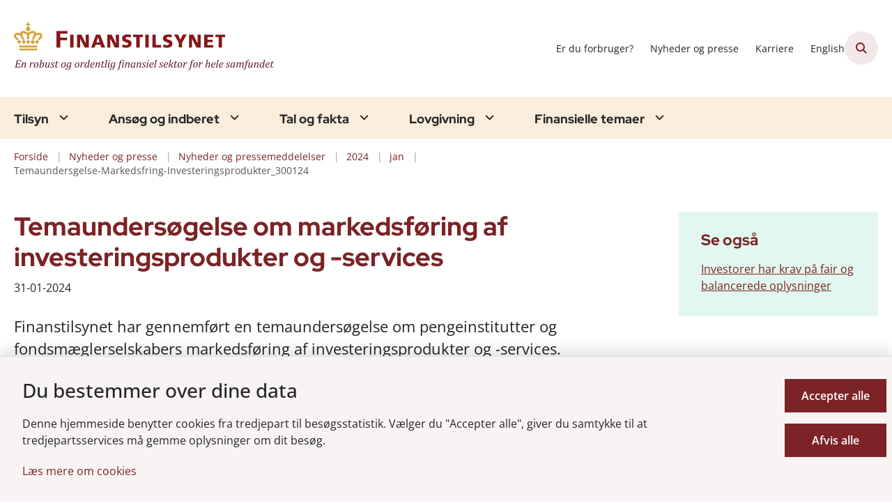

--- FILE ---
content_type: text/html; charset=utf-8
request_url: https://www.finanstilsynet.dk/nyheder-og-presse/nyheder-og-pressemeddelelser/2024/jan/temaundersgelse-markedsfring-investeringsprodukter_300124
body_size: 17502
content:
<!DOCTYPE html>
<html lang="da"><head>
    <meta charset="utf-8">
    <meta name="viewport" content="width=device-width, initial-scale=1.0">
    <script src="https://cdn.finanstilsynet.dk/Assets/GoBasic/Plugins/fslightbox/fslightbox.js"></script><script src="https://cdn.finanstilsynet.dk/Assets/GoBasic/Plugins/dateFns/cdn.min.js"></script><script src="https://cdn.finanstilsynet.dk/Assets/GoBasic/Plugins/dateFns/locale/da/cdn.min.js"></script><script src="https://cdn.finanstilsynet.dk/Assets/GoBasic/Plugins/dateFns/locale/en-US/cdn.min.js"></script><link rel="stylesheet" href="https://cdn.finanstilsynet.dk/Assets/Clients/finanstilsynet/Themes/FT/Release/theme.min.css" />
    
    <meta name="documentReference" content="185ee341-77e7-4bc1-b8fd-41777358e650">
<meta name="description" content="Finanstilsynet har undersøgt markedsføringen af investeringsprodukter og -services hos pengeinstitutter og fondsmæglerselskaber.">
<meta name="keywords" content="Norm Invest Fondsmæglerselskab A/S, Nordnet Bank, filial af Nordnet Bank AB, Sverige, Ringkjøbing Landbobank. Aktieselskab, Saxo Bank A/S, Sydbank A/S, Fondsmæglerselskaber, Investeringsprodukter, Pengeinstitutter, Fondsmæglerselskaber, Markedsføring">
<meta property="og:title" content="Temaundersøgelse om markedsføring af investeringsprodukter og -services">
<meta property="twitter:title" content="Temaundersøgelse om markedsføring af investeringsprodukter og -services">
<meta property="og:description" content="Finanstilsynet har undersøgt markedsføringen af investeringsprodukter og -services hos pengeinstitutter og fondsmæglerselskaber.">
<meta property="twitter:description" content="Finanstilsynet har undersøgt markedsføringen af investeringsprodukter og -services hos pengeinstitutter og fondsmæglerselskaber.">
<meta property="og:url" content="https://www.finanstilsynet.dk/nyheder-og-presse/nyheder-og-pressemeddelelser/2024/jan/temaundersgelse-markedsfring-investeringsprodukter_300124">
<meta property="twitter:card" content="summary">

    <style type="text/css">.logo img{ max-width: 380px;}@media (max-width: 1023px){.logo img{ max-width: 180px;}}</style>
    <link rel="shortcut icon" href="https://cdn.finanstilsynet.dk/finanstilsynet/Media/638191441886771052/fav.png" />
    <link rel="icon" sizes="32x32" type="image/png" href="https://cdn.finanstilsynet.dk/finanstilsynet/Media/638191441886771052/fav.png?width=32&amp;height=32" />
    <link rel="icon" sizes="16x16" type="image/png" href="https://cdn.finanstilsynet.dk/finanstilsynet/Media/638191441886771052/fav.png?width=16&amp;height=16" />
    <link rel="icon" sizes="128x128" type="image/png" href="https://cdn.finanstilsynet.dk/finanstilsynet/Media/638191441886771052/fav.png?width=128&amp;height=128" />
    <link rel="icon" sizes="196x196" type="image/png" href="https://cdn.finanstilsynet.dk/finanstilsynet/Media/638191441886771052/fav.png?width=196&amp;height=196" /><link rel="apple-touch-icon" sizes="180x180" href="https://cdn.finanstilsynet.dk/finanstilsynet/Media/638191441886771052/fav.png?width=180&amp;height=180" />
    <link rel="apple-touch-icon" sizes="152x152" href="https://cdn.finanstilsynet.dk/finanstilsynet/Media/638191441886771052/fav.png?width=152&amp;height=152" />
    <link rel="apple-touch-icon" sizes="167x167" href="https://cdn.finanstilsynet.dk/finanstilsynet/Media/638191441886771052/fav.png?width=167&amp;height=167" />
    <link rel="canonical" href="https://www.finanstilsynet.dk/nyheder-og-presse/nyheder-og-pressemeddelelser/2024/jan/temaundersgelse-markedsfring-investeringsprodukter_300124" />
    
    <title>Temaunders&#xF8;gelse om markedsf&#xF8;ring af investeringsprodukter og -services | Finanstilsynet</title></head>

<body id="body" class="wide-page-with-right-column"><div class="overflow"><header class="header"><a id="skip" href="#content-main">Spring hovednavigationen over</a>
    
    <div class="header-container"><div class="logo"><div><a aria-label="G&#xE5; til forsiden af Finanstilsynet" href="/"><img loading="lazy" src="https://cdn.finanstilsynet.dk/finanstilsynet/Media/638441087719159911/EVM DK 2019 Finanstilsynet_tagline5.svg" alt="Finanstilsynet, en robust og ordentlig finansiel sektor for hele samfundet" class="svg" /></a></div></div>
        <div class="services"><div class="service-menu"> <nav id="6128d79a-12d5-45bf-8fb7-f3b53d97f304" aria-label="Service Menu" class="service"><div><ul><li class="service-link collapsed"><a href="/finansielle-temaer/forbruger-og-investorinformation" data-id="5e0d2966-796e-41d0-8435-edf9887c96a9"><span>Er du forbruger?</span></a><a data-aria-label-unfold="Fold underpunkter ud" data-aria-label-fold="Luk undermenupunkter" class="toggler" tabindex="0" role="button" aria-label="Fold underpunkter ud"></a></li><li class="service-link expanded"><a href="/nyheder-og-presse/nyheder-og-pressemeddelelser" data-id="99b7af75-5dd2-4fa7-8d97-ed418799f5a2"><span>Nyheder og presse</span></a><a data-aria-label-unfold="Fold underpunkter ud" data-aria-label-fold="Luk undermenupunkter" class="toggler" tabindex="0" role="button" aria-expanded aria-label="Luk undermenupunkter"></a></li><li class="service-link collapsed"><a href="/karriere" data-id="4dd00294-41d7-41b0-b58b-62cffcff8696"><span>Karriere</span></a><a data-aria-label-unfold="Fold underpunkter ud" data-aria-label-fold="Luk undermenupunkter" class="toggler" tabindex="0" role="button" aria-label="Fold underpunkter ud"></a></li><li class="service-link collapsed"><a href="https://www.dfsa.dk/" data-id="9c769e7d-3d31-4a3a-b320-3ea62d4e5a78"><span>English</span></a><a data-aria-label-unfold="Fold underpunkter ud" data-aria-label-fold="Luk undermenupunkter" class="toggler" tabindex="0" role="button" aria-label="Fold underpunkter ud"></a></li></ul></div></nav>
                
                <button class="site-search-toggler"><span></span></button>
                <nav aria-label="Mobil Menu" class="mobile tree-nav"><div class="nav-toggle"><span id="mobile-menu-burger" data-dropdown="mobile-menu" aria-expanded="false" aria-label="&#xC5;ben hovednavigationen" class="dropdown-toggle no-smoothscroll" role="button" tabindex="0"><span aria-hidden class="title">menu</span>
            <span class="button"></span></span></div></nav></div></div>
        </div>
    <nav aria-label="Hovedmenu" class="main"><div class="bg"><div class="cnt"><ul id="main-menu" class="drop-down"><li class="dropdown mega-dropdown"><a>Tilsyn</a><a class="dropdown-toggle no-smoothscroll" href="#714e6eb1-9361-40e7-803f-ba0ca42d65db_menuItem01" aria-expanded="false" aria-label="Tilsyn - flere links"></a>
    <div id="714e6eb1-9361-40e7-803f-ba0ca42d65db_menuItem01"><div class="row"><div class="span-12"><div id="gb_56f942ca-4610-4823-9b06-c7b5640e0744" class="module inner-grid margin-zero-top" style=""><div class="container"><div class="row"><div class="span-12"><div id="gb_df01df0c-d16d-4664-a2ba-5f06d4af9d45" class="module multi-box margin-zero card"><div class="text"><h2 class="heading"><a target="_self" href="https://www.finanstilsynet.dk/tilsyn/inspektion-og-afgoerelser">Inspektioner og afg&#xF8;relser (se alle)</a></h2></div></div></div></div></div><div class="container"><div class="row"><div class="span-3"><div id="gb_0b6bee84-9cd4-4832-af53-20e7604c9506" class="module link-list margin-zero-top card"><div class="text"><ul class="items"><li class="item"><a target="_self" href="https://finanstilsynet.dk/tilsyn/inspektion-og-afgoerelser?categorizations=11472">Inspektionsredegørelser</a></li><li class="item"><a target="_self" href="https://www.finanstilsynet.dk/tilsyn/inspektion-og-afgoerelser?categorizations=8152">Politianmeldelser</a></li><li class="item"><a target="_self" href="https://www.finanstilsynet.dk/tilsyn/inspektion-og-afgoerelser?categorizations=8156">Domme og bøder</a></li><li class="item"><a target="_self" href="https://www.finanstilsynet.dk/tilsyn/regnskabskontrol">Regnskabskontrol</a></li></ul></div></div></div><div class="span-3"><div id="gb_59e92bde-c8c5-438f-95c7-d5415dd5c0c7" class="module link-list margin-zero-top card"><div class="text"><ul class="items"><li class="item"><a target="_self" href="https://finanstilsynet.dk/tilsyn/inspektion-og-afgoerelser?categorizations=7856">Betalingstjenester og e-penge</a></li><li class="item"><a target="_self" href="https://finanstilsynet.dk/tilsyn/inspektion-og-afgoerelser?categorizations=8040">Investering- og kapitalmarked</a></li><li class="item"><a target="_self" href="https://finanstilsynet.dk/tilsyn/inspektion-og-afgoerelser?categorizations=8036">Forsikring og pension</a></li><li class="item"><a target="_self" href="https://finanstilsynet.dk/tilsyn/inspektion-og-afgoerelser?categorizations=7427">Pengeinstitutter</a></li></ul></div></div></div><div class="span-3"><div id="gb_872d222e-44ed-47e7-9a7e-15a79c0a465f" class="module link-list margin-zero-top card"><div class="text"><ul class="items"><li class="item"><a target="_self" href="https://www.finanstilsynet.dk/tilsyn/alternative-investeringer">Alternative investeringer</a></li><li class="item"><a target="_self" href="https://finanstilsynet.dk/tilsyn/inspektion-og-afgoerelser?categorizations=49762">Hvidvaskinspektion</a></li><li class="item"><a target="_self" href="https://www.finanstilsynet.dk/tilsyn/inspektion-og-afgoerelser?data=[base64]%3D">IT-inspektion</a></li><li class="item"><a target="_self" href="https://www.finanstilsynet.dk/tilsyn/rapporter-1">Rapporter</a></li></ul></div></div></div></div></div></div></div></div><div class="row"><div class="span-9"><div id="gb_c66a7868-286e-4ab9-a186-6b5963f76a08" class="module inner-grid margin-zero-top" style=""><div class="container"><div class="row"><div class="span-9"><div id="gb_9fdfb12a-ba1d-4ab9-a9c4-de1cd024bdd1" class="module multi-box margin-zero card"><div class="text"><h2 class="heading"><a target="_self" href="https://www.finanstilsynet.dk/organisationen/finanstilsynets-opgaver">Tilsynsopgaven</a></h2></div></div></div></div></div><div class="container"><div class="row"><div class="span-4"><div id="gb_e9b0ebb2-53f1-4562-837f-5aee20bef4b4" class="module link-list margin-zero-top card"><div class="text"><ul class="items"><li class="item"><a target="_self" href="https://www.finanstilsynet.dk/tilsyn/fakta-om-inspektionsredegoerelser">Fakta om inspektionsredegørelser</a></li><li class="item"><a target="_self" href="https://www.finanstilsynet.dk/organisationen/formater-for-udmelding-af-regulering-og-tilsynspraksis">Finanstilsynets udmelding af regulering og tilsynspraksis</a></li><li class="item"><a target="_self" href="https://www.finanstilsynet.dk/tilsyn/tilsynsdiamanten-for-pengeinstitutter">Tilsynsdiamanten for pengeinstitutter</a></li><li class="item"><a target="_self" href="https://www.finanstilsynet.dk/organisationen/tilsynsaktiviteter">Tilsynsaktiviteter</a></li></ul></div></div></div><div class="span-4"><div id="gb_34dc2d0b-1790-4085-b3d0-5271ae2af75e" class="module link-list margin-zero-top card"><div class="text"><ul class="items"><li class="item"><a target="_self" href="https://www.finanstilsynet.dk/tilsyn/tilsynsdiamanten-for-realkreditinstitutter">Tilsynsdiamanten for realkreditinstitutter</a></li><li class="item"><a target="_self" href="https://www.finanstilsynet.dk/tilsyn/stresstest">Stresstest</a></li><li class="item"><a target="_self" href="https://www.finanstilsynet.dk/organisationen/dcis">Decentral enhed for cyber- og informationssikkerhed for finanssektoren (DCIS)</a></li></ul></div></div></div></div></div></div></div><div class="span-3"><div id="gb_766522d5-bda3-465a-b233-e7843a9c8c0f" class="module link-list card"><div class="text"><h2 class="heading">Nyttige links</h2><ul class="items"><li class="item"><a target="_blank" class="btn-outline" href="https://virksomhedsregister.finanstilsynet.dk/">Gå til virksomhedsregistret</a></li><li class="item"><a target="_self" class="btn-outline" href="https://oam.finanstilsynet.dk/">Selskabsmeddelelser</a></li></ul></div></div></div></div><div class="row"><div id="gb_2a930fef-951f-4d32-a445-00ef9dc95952" class="module spacer hide-in-mobile" style="height: 4px"></div></div><div class="row"><div id="gb_756f1bde-2881-47be-8069-b2ecd5374058" class="module inner-grid bg-color-a padding-zero" style=""><div id="gb_0809f015-5438-44f1-b423-1bdbe28f5cd5" class="module spacer hide-in-mobile" style="height: 16px"></div></div></div></div></li><li class="dropdown mega-dropdown"><a>Ans&#xF8;g og indberet</a><a class="dropdown-toggle no-smoothscroll" href="#714e6eb1-9361-40e7-803f-ba0ca42d65db_menuItem02" aria-expanded="false" aria-label="Ans&#xF8;g og indberet - flere links"></a>
    <div id="714e6eb1-9361-40e7-803f-ba0ca42d65db_menuItem02"><div class="row"><div class="span-9"><div id="gb_045be84c-592e-4773-890c-1c4313d1d1d5" class="module inner-grid" style=""><div class="container"><div class="row"><div class="span-3"><div id="gb_73d144de-e470-4937-bb9c-deeeca7c64fe" class="module link-list card"><div class="text"><h2 class="heading"><a target="_self" href="https://www.finanstilsynet.dk/ansoeg-og-indberet/ansoegningsskemaer">Ansøgningsskemaer</a></h2><ul class="items"><li class="item"><a target="_self" href="https://www.finanstilsynet.dk/ansoeg-og-indberet/ansoegningsskemaer/fit-and-proper-oplysningsskema">Fit & proper</a></li><li class="item"><a target="_self" href="https://www.finanstilsynet.dk/ansoeg-og-indberet/ansoegningsskemaer/forsikringsformidling">Forsikringsformidling</a></li><li class="item"><a target="_self" href="https://www.finanstilsynet.dk/ansoeg-og-indberet/ansoegningsskemaer">Se alle</a></li></ul></div></div></div><div class="span-3"><div id="gb_52e67268-7970-4196-b31c-fe15fdd664a0" class="module link-list card"><div class="text"><h2 class="heading"><a target="_self" href="https://www.finanstilsynet.dk/ansoeg-og-indberet/indberetninger-efter-virksomhedsomraade">Indberetninger efter virksomhedsområde</a></h2><ul class="items"><li class="item"><a target="_self" href="https://www.finanstilsynet.dk/ansoeg-og-indberet/indberetninger-efter-virksomhedsomraade/registrering-efter-&#xA7;-48-stk-1-og-2-i-hvidvaskloven">Anmeldelsesskema - hvidvaskregistrering</a></li><li class="item"><a target="_self" href="https://www.finanstilsynet.dk/ansoeg-og-indberet/indberetninger-efter-virksomhedsomraade/bilag-iv-indberetninger">Bilag IV-indberetninger</a></li><li class="item"><a target="_self" href="https://www.finanstilsynet.dk/ansoeg-og-indberet/indberetninger-efter-virksomhedsomraade/indberetning-af-ledende-medarbejderes-transaktioner">Indberetning af ledende medarbejderes transaktioner</a></li><li class="item"><a target="_self" href="https://www.finanstilsynet.dk/ansoeg-og-indberet/indberetninger-efter-virksomhedsomraade">Se alle</a></li></ul></div></div></div><div class="span-3"><div id="gb_95946428-6fda-4c98-a3be-a63010ccfbe9" class="module link-list card"><div class="text"><h2 class="heading"><a target="_self" href="https://www.finanstilsynet.dk/ansoeg-og-indberet/indberetninger-til-fiona-online">Indberetninger til FIONA</a></h2><ul class="items"><li class="item"><a target="_self" href="https://www.finanstilsynet.dk/ansoeg-og-indberet/indberetninger-til-fiona-online/hvad-er-fiona-online">Hvad er FIONA Online?</a></li><li class="item"><a target="_self" href="https://www.finanstilsynet.dk/ansoeg-og-indberet/indberetninger-til-fiona-online/opret-brugere-til-fiona-online">Opret brugere til Fiona Online</a></li><li class="item"><a target="_blank" href="https://cdn.finanstilsynet.dk/finanstilsynet/Media/639034593961527664/Indberetningsfrister_hjemmesiden_jan_2026.pdf">Indberetningsfrister</a></li><li class="item"><a target="_self" href="https://www.finanstilsynet.dk/ansoeg-og-indberet/indberetninger-til-fiona-online/amlctf">AMLCTF</a></li></ul></div></div></div></div></div><div class="container"><div class="row"><div class="span-3"><div id="gb_daae0d35-efbd-4dba-afe6-42de5d613102" class="module link-list card"><div class="text"><h2 class="heading"><a target="_self" href="https://www.finanstilsynet.dk/ansoeg-og-indberet/indberetning-til-erhvervsstyrelsen">Indberetninger til Erhvervsstyrelsen</a></h2><ul class="items"><li class="item"><a target="_self" href="https://www.finanstilsynet.dk/ansoeg-og-indberet/indberetning-til-erhvervsstyrelsen/vejledning-til-indberetning">Vejledning til indberetning</a></li><li class="item"><a target="_self" href="https://www.finanstilsynet.dk/ansoeg-og-indberet/indberetning-til-erhvervsstyrelsen/finanstilsynets-taksonomi">Finanstilsynets taksonomi</a></li><li class="item"><a target="_self" href="https://www.finanstilsynet.dk/ansoeg-og-indberet/indberetning-til-erhvervsstyrelsen/eu-taksonomier">EU taksonomier</a></li><li class="item"><a target="_self" href="https://www.finanstilsynet.dk/ansoeg-og-indberet/indberetning-til-erhvervsstyrelsen/nyheder-og-qanda">Nyheder om taksonomier</a></li></ul></div></div></div><div class="span-3"><div id="gb_7b9ad27f-553b-4950-a098-791d52ed8c28" class="module link-list card"><div class="text"><h2 class="heading"><a target="_self" href="https://www.finanstilsynet.dk/ansoeg-og-indberet/indberetninger-til-e-reg">Indberetninger til e-Reg</a></h2><ul class="items"><li class="item"><a target="_self" href="https://www.finanstilsynet.dk/ansoeg-og-indberet/indberetninger-til-e-reg/disse-indberetninger-flyttes-til-e-reg">Disse indberetninger flyttes til e-Reg</a></li></ul></div></div></div></div></div></div></div><div class="span-3"><div id="gb_b7054298-3c44-4144-b1da-162176d539c4" class="module inner-grid" style=""><div class="container"><div class="row"><div class="span-3"><div id="gb_989d032d-0f79-446c-bb68-552e8d76e33d" class="module link-list card"><div class="text"><h2 class="heading">Nyttige links</h2><ul class="items"><li class="item"><a target="_self" class="btn-outline" href="https://www.finanstilsynet.dk/ansoeg-og-indberet/ansoegningsskemaer/fit-and-proper-oplysningsskema">Fit & proper</a></li><li class="item"><a target="_blank" class="btn-outline" href="https://fionaonline3.nationalbanken.dk/">Gå til FIONA</a></li><li class="item"><a target="_self" class="btn-outline" href="https://www.finanstilsynet.dk/ansoeg-og-indberet/lei-koder">LEI-koder</a></li><li class="item"><a target="_self" class="btn-outline" href="https://www.finanstilsynet.dk/ansoeg-og-indberet/certificering-af-revisorer">Certificering af revisorer</a></li><li class="item"><a target="_self" class="btn-outline" href="https://www.finanstilsynet.dk/finansielle-temaer/kapitalmarked/emir">EMIR</a></li></ul></div></div></div></div></div></div></div></div><div class="row"><div id="gb_e907a30b-45c8-4ee9-9dc0-4620073ba417" class="module spacer hide-in-mobile" style="height: 4px"></div></div><div class="row"><div id="gb_4416c50e-e8d4-4bdd-9f84-106299278ea9" class="module inner-grid bg-color-a padding-zero" style=""><div class="container"><div class="row"><div class="span-4"><div id="gb_05d7500d-29b5-47fd-ae4b-fa6be8333584" class="module multi-box card"></div></div></div></div></div></div></div></li><li class="dropdown mega-dropdown"><a>Tal og fakta</a><a class="dropdown-toggle no-smoothscroll" href="#714e6eb1-9361-40e7-803f-ba0ca42d65db_menuItem03" aria-expanded="false" aria-label="Tal og fakta - flere links"></a>
    <div id="714e6eb1-9361-40e7-803f-ba0ca42d65db_menuItem03"><div class="row"><div class="span-3"><div id="gb_4341cc51-df9a-42b7-ae76-89f0349db7d6" class="module inner-grid margin-zero" style=""><div class="container"><div class="row"><div class="span-3"><div id="gb_dc655369-5861-4c30-97b6-3833bfaee718" class="module link-list margin-zero-top card"><div class="text"><h2 class="heading"><a target="_self" href="https://www.finanstilsynet.dk/tal-og-fakta/statistik">Statistik</a></h2><ul class="items"><li class="item"><a target="_self" href="https://www.finanstilsynet.dk/tal-og-fakta/statistik/noegletalsdatabasen">Nøgletalsdatabasen</a></li><li class="item"><a target="_self" href="https://www.finanstilsynet.dk/tal-og-fakta/statistik/statistik-om-sektoren">Statistik om sektoren</a></li><li class="item"><a target="_self" href="https://www.finanstilsynet.dk/tal-og-fakta/statistik/statistik-for-kapitalmarkedet">Statistik for kapitalmarkedet</a></li><li class="item"><a target="_self" href="https://www.finanstilsynet.dk/tal-og-fakta/statistik/kreditinstitutternes-stoerrelsesgruppering">Kreditinstitutternes størrelsesgruppering</a></li></ul></div></div></div></div></div></div></div><div class="span-3"><div id="gb_681fb92a-5108-4112-81b9-f17df6570454" class="module inner-grid margin-zero" style=""><div class="container"><div class="row"><div class="span-3"><div id="gb_402fce27-ab02-4159-8c02-6a7e70b8483c" class="module link-list margin-zero-top card"><div class="text"><h2 class="heading"><a target="_self" href="https://www.finanstilsynet.dk/tal-og-fakta/sektoren-i-tal">Sektoren i tal</a></h2><ul class="items"><li class="item"><a target="_blank" href="https://cdn.finanstilsynet.dk/finanstilsynet/Media/638955094176040347/kreditinstitutter.html">Kreditinstitutter</a></li><li class="item"><a target="_blank" href="https://cdn.finanstilsynet.dk/finanstilsynet/Media/638955094309710362/livsforsikringsselskaber-og-tvaergaende-pensionskasser.html">Livsforsikring og tværgående pensionskasser</a></li><li class="item"><a target="_blank" href="https://cdn.finanstilsynet.dk/finanstilsynet/Media/638955094210583434/skadesforsikringsselskaber.html">Skadesforsikringsselskaber</a></li><li class="item"><a target="_blank" href="https://cdn.finanstilsynet.dk/finanstilsynet/Media/638829978813370490/Fondsmglerselskaber.html">Fondsmæglerselskaber</a></li></ul></div></div></div></div></div></div></div><div class="span-3"><div id="gb_2f59bdb3-3e67-45c8-b2e7-2f69b11400bd" class="module inner-grid margin-zero" style=""><div class="container"><div class="row"><div class="span-3"><div id="gb_73da3d21-e2bf-471d-8a15-ea7da91fa97e" class="module link-list margin-zero-top card"><div class="text"><h2 class="heading"><a target="_self" href="https://www.finanstilsynet.dk/tal-og-fakta/analyser">Analyser</a></h2></div></div></div></div></div></div></div><div class="span-3"><div id="gb_128c89a7-130e-432d-8de7-dd95484f45ed" class="module inner-grid margin-zero" style=""><div class="container"><div class="row"><div class="span-3"><div id="gb_181a0ffd-0771-42c9-b012-0742834ba9c8" class="module multi-box margin-zero-top card"><div class="text"><div class="rich-text"><p><a type="internal" href="https://www.finanstilsynet.dk/tal-og-fakta/risikobillede" data-externalcookie="false" class="btn-outline" itemid="a9634bf4-2437-4f5d-9e06-833fedccb442" data-popupwindowtitle="null"><i class="fa-circle-arrow-right"></i>Risikobillede</a></p>
<p><a type="internal" href="https://www.finanstilsynet.dk/tal-og-fakta/opfattelse-af-aktuelle-risici" data-externalcookie="false" class="btn-outline" itemid="4897520f-5880-4bed-bcd0-4fb8dc9cb62e" data-popupwindowtitle="null"><i class="fa-circle-arrow-right"></i>Opfattelse af aktuelle risici</a></p></div></div></div></div></div></div></div></div></div><div class="row"><div class="span-3"><div id="gb_c2e5a0d9-7302-4e1e-a07a-c7a0b15d9d37" class="module inner-grid margin-zero-top" style=""><div class="container"><div class="row"><div class="span-3"><div id="gb_1e71572d-4378-4d94-8c50-1a2d53a68928" class="module link-list margin-zero-top card"><div class="text"><h2 class="heading"><a target="_self" href="https://www.finanstilsynet.dk/tal-og-fakta/renter-og-satser">Renter og satser</a></h2><ul class="items"><li class="item"><a target="_self" href="https://www.finanstilsynet.dk/tal-og-fakta/renter-og-satser/referencerente-til-aaop">Referencerente til ÅOP</a></li><li class="item"><a target="_self" href="https://www.finanstilsynet.dk/tal-og-fakta/renter-og-satser/rente-til-beregning-af-reserver">Rente til beregning af reserver</a></li><li class="item"><a target="_self" href="https://www.finanstilsynet.dk/tal-og-fakta/renter-og-satser/diskonteringssatser-til-forsikring">Diskonteringssatser til forsikring</a></li><li class="item"><a target="_self" href="https://www.finanstilsynet.dk/tal-og-fakta/renter-og-satser/den-symmetriske-justering">Den symmetriske justering</a></li><li class="item"><a target="_self" href="https://www.finanstilsynet.dk/tal-og-fakta/renter-og-satser/varians-og-kovariansmatricer-til-valutaindikator-2">Varians- og kovariansmatricer til valutaindikator 2</a></li><li class="item"><a target="_self" href="https://www.finanstilsynet.dk/tal-og-fakta/renter-og-satser/varians-og-kovariansmatricer-til-value-at-risk">Varians- og kovariansmatricer til Value-at-Risk</a></li><li class="item"><a target="_self" href="https://www.finanstilsynet.dk/tal-og-fakta/renter-og-satser/basal-indlaanskonto">Årligt reguleret gebyr for en basal indlånskonto</a></li></ul></div></div></div></div></div></div></div><div class="span-3"><div id="gb_8ec27231-5af1-490b-9270-656613e9b415" class="module inner-grid margin-zero-top" style=""><div class="container"><div class="row"><div class="span-3"><div id="gb_3df761ac-0b95-4a74-a1bc-ee6ecfa1a8b8" class="module link-list margin-zero-top card"><div class="text"><h2 class="heading"><a target="_self" href="https://www.finanstilsynet.dk/tal-og-fakta/registre">Registre</a></h2><ul class="items"><li class="item"><a target="_self" href="https://www.finanstilsynet.dk/tal-og-fakta/registre/register-for-sdosdro">Register for SDO/SDRO</a></li><li class="item"><a target="_self" href="https://www.finanstilsynet.dk/tal-og-fakta/registre/refinansieringstransaktioner">Refinansieringstransaktioner</a></li><li class="item"><a target="_self" href="https://www.finanstilsynet.dk/tal-og-fakta/registre/register-for-teknisk-grundlag">Register for teknisk grundlag</a></li><li class="item"><a target="_self" href="https://www.finanstilsynet.dk/tal-og-fakta/registre/tredjelandssystemer">Tredjelandssystemer</a></li><li class="item"><a target="_self" href="https://www.finanstilsynet.dk/tal-og-fakta/registre/liste-over-udstedere-af-daekkede-obligationer">Udstedere af dækkede obligationer</a></li></ul></div></div></div></div></div></div></div></div><div class="row"><div id="gb_3fd30ea7-7c1a-405b-9dec-f1dc64da0f6b" class="module spacer hide-in-mobile" style="height: 4px"></div></div><div class="row"><div id="gb_d68fee7f-5b6e-447e-80e4-fa042d3190e6" class="module inner-grid bg-color-a padding-zero" style=""><div class="container"><div class="row"><div class="span-4"><div id="gb_94ab0fb7-cbc7-458d-a566-1cebe74913e4" class="module multi-box card"></div></div></div></div></div></div></div></li><li class="dropdown mega-dropdown"><a>Lovgivning</a><a class="dropdown-toggle no-smoothscroll" href="#714e6eb1-9361-40e7-803f-ba0ca42d65db_menuItem04" aria-expanded="false" aria-label="Lovgivning - flere links"></a>
    <div id="714e6eb1-9361-40e7-803f-ba0ca42d65db_menuItem04"><div class="row"><div class="span-3"><div id="gb_9bf7cc4e-bdc7-45e7-8274-8b08fa8a7b66" class="module link-list card"><div class="text"><h2 class="heading"><a target="_self" href="https://www.finanstilsynet.dk/lovgivning/dansk-lovsamling">Dansk lovsamling</a></h2><ul class="items"><li class="item"><a target="_self" href="https://www.finanstilsynet.dk/lovgivning/dansk-lovsamling/tvaergaaende">Tværgående</a></li><li class="item"><a target="_self" href="https://www.finanstilsynet.dk/lovgivning/dansk-lovsamling/hvidvaskomraadet">Hvidvaskområdet</a></li><li class="item"><a target="_self" href="https://www.finanstilsynet.dk/lovgivning/dansk-lovsamling/kapitalmarkedsomraadet">Kapitalmarkedsområdet</a></li></ul></div></div></div><div class="span-3"><div id="gb_00b7aa44-43d6-4895-98ba-e44846fbbb8e" class="module link-list card"><div class="text"><h2 class="heading"><a target="_self" href="https://www.finanstilsynet.dk/lovgivning/eu-lovsamling">EU-lovgivning</a></h2><ul class="items"><li class="item"><a target="_self" href="https://www.finanstilsynet.dk/lovgivning/eu-lovsamling/internationalt-og-eu-samarbejde">Internationalt og EU-samarbejde</a></li><li class="item"><a target="_self" href="https://www.finanstilsynet.dk/lovgivning/eu-lovsamling/internationale-standarder-for-tilsyn-med-finansielle-virksomheder">Internationale standarder for tilsyn med finansielle virksomheder</a></li></ul></div></div></div><div class="span-3"><div id="gb_a6d028e9-133a-400b-93a6-e4c499a14fee" class="module link-list card"><div class="text"></div></div></div><div class="span-3"><div id="gb_34c20f34-fd56-49ae-9114-01813c9ce726" class="module link-list card"><div class="text"><h2 class="heading">Høringer</h2><ul class="items"><li class="item"><a target="_blank" class="btn-outline" href="https://hoeringsportalen.dk/Hearing?Authorities=Finanstilsynet">Se Finanstilsynets høringer på høringsportalen.dk</a></li></ul></div></div></div></div><div class="row"><div class="span-3"><div id="gb_db70a9a3-ffd5-4b77-bcbb-214001c07492" class="module link-list card"><div class="text"><h2 class="heading"><a target="_self" href="https://www.finanstilsynet.dk/lovgivning/nordatlantisk-lovsamling/groenland">Grønlandsk lovsamling</a></h2><ul class="items"><li class="item"><a target="_self" href="https://www.finanstilsynet.dk/lovgivning/nordatlantisk-lovsamling/groenland">Grønland</a></li></ul></div></div></div><div class="span-3"><div id="gb_2cd41af0-fb5e-4ce1-9bcd-1a1f65ced27f" class="module link-list card"><div class="text"><h2 class="heading"><a target="_self" href="https://www.finanstilsynet.dk/lovgivning/nordatlantisk-lovsamling/faeroeerne">Færøsk lovsamling  </a></h2><ul class="items"><li class="item"><a target="_self" href="https://www.finanstilsynet.dk/lovgivning/nordatlantisk-lovsamling/faeroeerne">Færøerne</a></li></ul></div></div></div><div class="span-3"><div id="gb_602c1bc8-7b72-4d0c-812d-5e40f685b875" class="module link-list card"><div class="text"></div></div></div><div class="span-3"><div id="gb_38f3c730-1bdb-430a-a5d9-0959b12fc159" class="module link-list card"><div class="text"><h2 class="heading">PEP-listen</h2><ul class="items"><li class="item"><a target="_self" class="btn-outline" href="https://www.finanstilsynet.dk/lovgivning/pep-listen">PEP-listen</a></li></ul></div></div></div></div><div class="row"><div id="gb_7615814a-5121-4d21-91c1-bd0557849f8b" class="module spacer hide-in-mobile" style="height: 4px"></div></div><div class="row"><div id="gb_8aca5f2c-5509-4f08-a862-c9188ec10d58" class="module inner-grid bg-color-a padding-zero" style=""><div class="container"><div class="row"><div class="span-4"><div id="gb_4410892a-812b-431e-9776-5a53bcb1f527" class="module multi-box card"></div></div></div></div></div></div></div></li><li class="dropdown mega-dropdown"><a>Finansielle temaer</a><a class="dropdown-toggle no-smoothscroll" href="#714e6eb1-9361-40e7-803f-ba0ca42d65db_menuItem05" aria-expanded="false" aria-label="Finansielle temaer - flere links"></a>
    <div id="714e6eb1-9361-40e7-803f-ba0ca42d65db_menuItem05"><div class="row"><div class="span-3"><div id="gb_d6624491-cf9e-46ef-b195-f7f5e60227d1" class="module link-list highlighted card"><div class="text"><h2 class="heading"><a target="_self" href="https://www.finanstilsynet.dk/finansielle-temaer/hvidvask">Hvidvask</a></h2><ul class="items"><li class="item"><a target="_self" title="Regler" href="https://www.finanstilsynet.dk/lovgivning/dansk-lovsamling/hvidvaskomraadet">Love og regler</a></li><li class="item"><a target="_self" href="https://www.finanstilsynet.dk/finansielle-temaer/hvidvask/risikovurdering-af-lande">Risikovurdering af lande</a></li><li class="item"><a target="_self" href="https://www.finanstilsynet.dk/finansielle-temaer/hvidvask/spoergsmaal-og-svar-om-hvidvask">Spørgsmål og svar om hvidvask</a></li></ul></div></div></div><div class="span-3"><div id="gb_8e8af3e9-f82e-43d1-8a6c-7c04e6de875c" class="module link-list highlighted card"><div class="text"><h2 class="heading"><a target="_self" href="https://www.finanstilsynet.dk/finansielle-temaer/baeredygtighedsoplysninger">Bæredygtigheds-oplysninger</a></h2><ul class="items"><li class="item"><a target="_self" href="https://www.finanstilsynet.dk/finansielle-temaer/baeredygtighedsoplysninger/disclosureforordningen-sfdr">Disclosureforordningen</a></li><li class="item"><a target="_self" href="https://www.finanstilsynet.dk/finansielle-temaer/baeredygtighedsoplysninger/taksonomiforordningen-tr">Taksonomiforordningen</a></li><li class="item"><a target="_self" href="https://www.finanstilsynet.dk/finansielle-temaer/baeredygtighedsoplysninger/baeredygtighedsrapporteringsdirektivet-csrd">Bæredygtigheds-rapporteringsdirektivet</a></li></ul></div></div></div><div class="span-3"><div id="gb_b2f8b895-c148-4313-b672-cfbdd6246c14" class="module link-list highlighted card"><div class="text"><h2 class="heading"><a target="_self" href="https://www.finanstilsynet.dk/finansielle-temaer/kapitalmarked">Kapitalmarked</a></h2><ul class="items"><li class="item"><a target="_self" href="https://www.finanstilsynet.dk/finansielle-temaer/kapitalmarked/prospekter">Prospekter</a></li><li class="item"><a target="_self" href="https://www.finanstilsynet.dk/finansielle-temaer/kapitalmarked/markedsmisbrugsforordningen">MAR</a></li><li class="item"><a target="_self" href="https://www.finanstilsynet.dk/finansielle-temaer/kapitalmarked/storaktionaer">Storaktionær</a></li><li class="item"><a target="_self" href="https://www.finanstilsynet.dk/finansielle-temaer/kapitalmarked/mar-for-ledende-medarbejdere">MAR for ledende medarbejdere</a></li></ul></div></div></div><div class="span-3"><div id="gb_cc696328-3391-4590-8e75-f896f6e69cff" class="module link-list bg-color-d card"><div class="text"><h2 class="heading"><a target="_self" href="https://www.finanstilsynet.dk/finansielle-temaer/forbruger-og-investorinformation">Forbruger- og investorinformation</a></h2><ul class="items"><li class="item"><a target="_self" href="https://www.finanstilsynet.dk/finansielle-temaer/forbruger-og-investorinformation/hvad-kan-finanstilsynet-goere-for-forbrugeren">Hvad kan Finanstilsynet gøre for forbrugeren?</a></li><li class="item"><a target="_self" href="https://www.finanstilsynet.dk/finansielle-temaer/forbruger-og-investorinformation/gode-raad-til-foelgere-af-finfluencere">Gode råd til følgere af finfluencere</a></li><li class="item"><a target="_self" href="https://www.finanstilsynet.dk/finansielle-temaer/forbruger-og-investorinformation/spoergsmaal-and-svar">Spørgsmål & svar</a></li></ul></div></div></div></div><div class="row"><div class="span-3"><div id="gb_1f284feb-a162-42b1-a7a2-eb90943a46f3" class="module link-list highlighted card"><div class="text"><h2 class="heading"><a target="_self" href="https://www.finanstilsynet.dk/finansielle-temaer/investeringsomraadet">Investeringsområdet</a></h2><ul class="items"><li class="item"><a target="_self" href="https://www.finanstilsynet.dk/finansielle-temaer/investeringsomraadet/forvaltere-af-alternative-investeringsfonde">Forvaltere af alternative investeringsfonde</a></li><li class="item"><a target="_self" href="https://www.finanstilsynet.dk/finansielle-temaer/investeringsomraadet/investeringsforvaltningsselskaber-og-ucits">Investeringsforvaltnings-selskaber og UCITS</a></li><li class="item"><a target="_self" href="https://www.finanstilsynet.dk/finansielle-temaer/investeringsomraadet/depositar">Depositarer og depotselskaber</a></li><li class="item"><a target="_self" href="https://www.finanstilsynet.dk/finansielle-temaer/investeringsomraadet/spoergsmaal-og-svar">Spørgsmål og svar </a></li></ul></div></div></div><div class="span-3"><div id="gb_058f7f53-4006-4a0a-9d36-5390e7a3706d" class="module link-list highlighted card"><div class="text"><h2 class="heading"><a target="_self" href="https://www.finanstilsynet.dk/finansielle-temaer/tilsyn-med-ikt-og-datasikkerhed">Tilsyn med IKT- og datasikkerhed</a></h2><ul class="items"><li class="item"><a target="_self" href="https://www.finanstilsynet.dk/finansielle-temaer/tilsyn-med-ikt-og-datasikkerhed/forordning-om-digital-operationel-modstandsdygtighed-dora">Forordning om digital operationel modstandsdygtighed (DORA)</a></li><li class="item"><a target="_self" href="https://www.finanstilsynet.dk/finansielle-temaer/tilsyn-med-ikt-og-datasikkerhed/virksomheder-omfattet-af-dora">Virksomheder omfattet af DORA</a></li><li class="item"><a target="_self" href="https://www.finanstilsynet.dk/finansielle-temaer/tilsyn-med-ikt-og-datasikkerhed/indberetning-af-ikt-relaterede-haendelser-i-henhold-til-dora">Indberetning af IKT-relaterede hændelser</a></li></ul></div></div></div><div class="span-3"><div id="gb_c7fbb172-85d8-4689-a624-de1a51d14c64" class="module link-list highlighted card"><div class="text"><h2 class="heading"><a target="_self" href="https://www.finanstilsynet.dk/finansielle-temaer/betalingstjenester-og-e-penge">Betalingstjenester og e-penge</a></h2><ul class="items"><li class="item"><a target="_self" href="https://www.finanstilsynet.dk/finansielle-temaer/betalingstjenester-og-e-penge/kontantreglen/orientering-om-dispensation-fra-kontantreglen">Dispensation fra kontantreglen</a></li><li class="item"><a target="_self" href="https://www.finanstilsynet.dk/finansielle-temaer/betalingstjenester-og-e-penge/regler">Regler</a></li><li class="item"><a target="_self" href="https://www.finanstilsynet.dk/finansielle-temaer/betalingstjenester-og-e-penge/information-om-tredjepartsadgang-til-betalingskonti">Tredjepartsadgang til betalingskonti</a></li></ul></div></div></div><div class="span-3"><div id="gb_0e9b13bc-37b5-40b4-84f6-5c78c1d8d62f" class="module link-list highlighted card"><div class="text"><h2 class="heading"><a target="_self" href="https://www.finanstilsynet.dk/finansielle-temaer/forsikring-og-pension">Forsikring og pension</a></h2><ul class="items"><li class="item"><a target="_self" href="https://www.finanstilsynet.dk/finansielle-temaer/forsikring-og-pension/solvens-forsikringsomraadet">Solvens - forsikringsområdet</a></li><li class="item"><a target="_self" href="https://www.finanstilsynet.dk/tal-og-fakta/registre/register-for-teknisk-grundlag">Register for teknisk grundlag</a></li></ul></div></div></div></div><div class="row"><div class="span-3"><div id="gb_89197f9a-e01d-4177-b1e3-f13cef99d146" class="module link-list highlighted card"><div class="text"><h2 class="heading"><a target="_self" href="https://www.finanstilsynet.dk/finansielle-temaer/fintech">Fintech</a></h2><ul class="items"><li class="item"><a target="_self" href="https://www.finanstilsynet.dk/finansielle-temaer/fintech/fintech-forum">Fintech Forum</a></li><li class="item"><a target="_self" href="https://#">Vejledning for iværksættere</a></li><li class="item"><a target="_self" href="https://www.finanstilsynet.dk/finansielle-temaer/fintech/finanstilsynets-praksis-paa-markedet-for-kryptoaktiver">Finanstilsynets praksis på markedet for kryptoaktiver</a></li><li class="item"><a target="_self" href="https://www.finanstilsynet.dk/finansielle-temaer/fintech/spoergsmaal-og-svar">Spørgsmål og svar</a></li></ul></div></div></div><div class="span-3"><div id="gb_69a4c298-35c3-4ae4-b083-be5ca116af33" class="module link-list highlighted card"><div class="text"><h2 class="heading"><a target="_self" href="https://www.finanstilsynet.dk/finansielle-temaer/governance">Governance</a></h2><ul class="items"><li class="item"><a target="_self" href="https://www.finanstilsynet.dk/finansielle-temaer/governance/krav-til-afloenning">Krav til aflønning</a></li><li class="item"><a target="_self" href="https://www.finanstilsynet.dk/finansielle-temaer/governance/krav-til-ledelsesmedlemmers-viden-og-erfaring">Krav til ledelsesmedlemmers viden og erfaring</a></li><li class="item"><a target="_self" href="https://www.finanstilsynet.dk/finansielle-temaer/governance/krav-til-ejere-af-en-finansiel-virksomhed">Krav til ejere af en finansiel virksomhed</a></li></ul></div></div></div><div class="span-3"><div id="gb_1fe537ca-7e31-410b-abfd-60334ad3a7e2" class="module link-list highlighted card"><div class="text"><h2 class="heading"><a target="_self" href="https://www.finanstilsynet.dk/finansielle-temaer/solvens-for-kreditinstitutter-og-fondsmaeglere-">Solvens - kreditinstitutter</a></h2><ul class="items"><li class="item"><a target="_self" href="https://www.finanstilsynet.dk/finansielle-temaer/solvens-for-kreditinstitutter-og-fondsmaeglere-/karakterisering-af-udlaansbonitet">Karakterisering af udlånsbonitet</a></li><li class="item"><a target="_self" href="https://www.finanstilsynet.dk/finansielle-temaer/solvens-for-kreditinstitutter-og-fondsmaeglere-/finanstilsynets-oplysningspligt">Finanstilsynets oplysningspligt</a></li><li class="item"><a target="_self" href="https://www.finanstilsynet.dk/finansielle-temaer/solvens-for-kreditinstitutter-og-fondsmaeglere-/afgoerelser-og-fortolkninger">Afgørelser og fortolkninger</a></li></ul></div></div></div><div class="span-3"><div id="gb_87a555e5-9a36-4de4-9ce5-00246d5256d6" class="module link-list highlighted card"><div class="text"><h2 class="heading"><a target="_self" href="https://www.finanstilsynet.dk/finansielle-temaer/sanktioner-mod-rusland-og-belarus">Sanktioner mod Rusland</a></h2></div></div></div></div><div class="row"><div class="span-3"><div id="gb_a216eb5d-5117-4818-973f-d76c79fbaa9b" class="module link-list highlighted card"><div class="text"><h2 class="heading"><a target="_self" href="https://www.finanstilsynet.dk/finansielle-temaer/afvikling">Krisehåndtering</a></h2></div></div></div><div class="span-3"><div id="gb_133f2900-7f07-4bfc-9d29-1af20a242652" class="module link-list highlighted card"><div class="text"><h2 class="heading"><a target="_self" href="https://www.finanstilsynet.dk/finansielle-temaer/kreditservicevirksomheder">Kreditservicevirksomheder</a></h2></div></div></div></div><div class="row"><div id="gb_a4c3b16d-ea82-4304-a16d-449231033148" class="module inner-grid bg-color-a padding-zero" style=""><div class="container"><div class="row"><div class="span-12"><div id="gb_63f17395-bb99-4aa6-bc04-cb32710de4b3" class="module link-list align-center card"><div class="text"><ul class="items"><li class="item"><a target="_self" href="https://www.finanstilsynet.dk/finansielle-temaer">Gå til Finansielle temaer</a></li></ul></div></div></div></div></div></div></div></div></li></ul></div></div></nav></header>
<div id="wrapper" class="wrapper">
    <div role="main"><div class="tool-section"><div><nav aria-label="Br&#xF8;dkrumme" class="breadcrumb"><div><ul itemscope itemtype="https://schema.org/BreadcrumbList"><li itemscope itemtype="https://schema.org/ListItem" itemprop="itemListElement"><a itemscope itemid="/" itemtype="https://schema.org/Thing" itemprop="item" href="/"><span itemprop="name">Forside</span></a>
                        <meta itemprop="position" content="7" /></li><li itemscope itemtype="https://schema.org/ListItem" itemprop="itemListElement"><a itemscope itemid="/nyheder-og-presse" itemtype="https://schema.org/Thing" itemprop="item" href="/nyheder-og-presse"><span itemprop="name">Nyheder og presse</span></a>
                        <meta itemprop="position" content="8" /></li><li itemscope itemtype="https://schema.org/ListItem" itemprop="itemListElement"><a itemscope itemid="/nyheder-og-presse/nyheder-og-pressemeddelelser" itemtype="https://schema.org/Thing" itemprop="item" href="/nyheder-og-presse/nyheder-og-pressemeddelelser"><span itemprop="name">Nyheder og pressemeddelelser</span></a>
                        <meta itemprop="position" content="9" /></li><li itemscope itemtype="https://schema.org/ListItem" itemprop="itemListElement"><a itemscope itemid="/nyheder-og-presse/nyheder-og-pressemeddelelser/2024" itemtype="https://schema.org/Thing" itemprop="item" href="/nyheder-og-presse/nyheder-og-pressemeddelelser/2024"><span itemprop="name">2024</span></a>
                        <meta itemprop="position" content="10" /></li><li itemscope itemtype="https://schema.org/ListItem" itemprop="itemListElement"><a itemscope itemid="/nyheder-og-presse/nyheder-og-pressemeddelelser/2024/jan" itemtype="https://schema.org/Thing" itemprop="item" href="/nyheder-og-presse/nyheder-og-pressemeddelelser/2024/jan"><span itemprop="name">jan</span></a>
                        <meta itemprop="position" content="11" /></li><li class="active" itemscope itemtype="https://schema.org/ListItem" itemprop="itemListElement"><span itemprop="name">Temaundersgelse-Markedsfring-Investeringsprodukter_300124</span>
                        <meta itemprop="position" content="12" /></li></ul></div></nav>
        </div></div>


<div name="content" id="content-main"></div>
<div id="sectionB" class="sectionB"><div class="container"><div class="row"><div class="span-9 plh-main">
                <div class="container"><div class="news-page" ><h1 class="heading">Temaunders&#xF8;gelse om markedsf&#xF8;ring af investeringsprodukter og -services</h1>



<span class="datetime datetime-to-locale" id="e1f45efa-2189-4035-9ef6-8a83144f535d" data-date="2024-01-31T00:00:00Z" data-format="dd-MM-yyyy" date-locale="da-DK">31-01-2024</span><p class="lead">Finanstilsynet har gennemført en temaundersøgelse om pengeinstitutter og fondsmæglerselskabers markedsføring af investeringsprodukter og -services. Undersøgelsen ser på virksomhedernes praksis for markedsføring, og hvordan de sikrer, at markedsføringen er reel, klar og ikke vildledende. Fire pengeinstitutter og et fondsmæglerselskab har deltaget i undersøgelsen.</p><div class="text"><div class="rich-text"><p>N&aring;r investorer skal beslutte, hvilket finansielt produkt eller investeringsservice de vil s&aelig;tte deres penge i, kan markedsf&oslash;ringsmaterialet have en v&aelig;sentlig betydning for deres valg. Pengeinstitutter og fondsm&aelig;glerselskaber skal derfor sikre, at oplysningerne i deres markedsf&oslash;ring om investeringsprodukter og -services er reelle, klare og ikke-vildledende.<br> <br> Finanstilsynet har i 2023 gennemf&oslash;rt en temaunders&oslash;gelse, hvor fire pengeinstitutters og et fondsm&aelig;glerskabs praksis for markedsf&oslash;ring blev unders&oslash;gt gennem funktionsinspektioner. Finanstilsynet har gennemg&aring;et procedurer for udarbejdelse, udsendelse og kontrol af markedsf&oslash;ring samt konkrete eksempler p&aring; markedsf&oslash;ringsmeddelelser udsendt af virksomhederne.<br> <br> Unders&oslash;gelsen havde fokus p&aring;, om virksomhedernes markedsf&oslash;ring er i overensstemmelse med kravene i &sect; 5 og &sect; 6, stk. 1, i bekendtg&oslash;relse om investorbeskyttelse og artikel 44 og artikel 46, stk. 5 og 6, i Kommissionens delegerede forordning (EU) 2017/565 (MiFID II delegerede forordning).</p>
<p><strong>Observationer fra unders&oslash;gelsen</strong></p>
<p>Virksomheder m&aring; bruge markedsf&oslash;ring til at fremh&aelig;ve deres investeringsprodukter og -services som fordelagtige for eksisterende og potentielle kunder indenfor visse rammer. Unders&oslash;gelsen viste, at virksomhederne generelt har procedurer og kontroller til at sikre, at deres markedsf&oslash;ring overholder kravene i reguleringen. Finanstilsynet fandt dog mangler i den konkrete markedsf&oslash;ring for fire ud af de fem deltagere. Disse virksomheder pr&aelig;senterede p&aring; deres hjemmesider de mulige fordele ved at investere i bestemte produkter eller services uden samtidigt at oplyse om de risici, der er forbundet med investeringen. &Eacute;n af virksomhederne havde yderligere mangler.<br> <br> &rdquo;Det er vigtigt, at investorerne kan stole p&aring; det markedsf&oslash;ringsmateriale, som bankerne og fondsm&aelig;glerselskaberne giver dem. Alle risici skal frem i lyset, ellers risikerer investorerne at k&oslash;be et produkt, der ikke passer til dem,&rdquo; siger Sean Hove, underdirekt&oslash;r for Finanstilsynets investorbeskyttelse.<br> <br> P&aring; baggrund af unders&oslash;gelsen har Finanstilsynet udarbejdet en rapport med v&aelig;sentlige observationer om, hvad pengeinstitutter og fondsm&aelig;glerselskaber b&oslash;r v&aelig;re opm&aelig;rksomme p&aring; for at sikre retvisende markedsf&oslash;ring. Rapporten er ogs&aring; relevant for andre virksomhedstyper, f.eks. forvaltere af alternative investeringsfonde og administrationsselskaber for UCITS.<br> <br> <a rel="noopener" type="media" href="https://cdn.finanstilsynet.dk/finanstilsynet/media/52368/TemarapportMarkedsfringAfInvesteringsprodukterOgServices_300124.pdf" target="_blank" itemid="3523d27b-74e6-4207-952f-565c17499018">L&aelig;s temarapporten</a>.</p>
<h4>L&aelig;s de fem inspektionsredeg&oslash;relser:</h4>
<p><a type="internal" href="https://www.finanstilsynet.dk/tilsyn/inspektion-og-afgoerelser/2024/jan/norm-invest_300124" itemid="473c148c-5f64-444e-a3a1-8fb1c4c48336">Norm Invest Fondsm&aelig;glerselskab A/S</a></p>
<p><a type="internal" href="https://www.finanstilsynet.dk/tilsyn/inspektion-og-afgoerelser/2024/jan/nordnet_300124" itemid="5b0fa6d2-30d0-4322-ae45-fbb96650be37">Nordnet Bank, filial af Nordnet Bank AB, Sverige </a></p>
<p><a type="internal" href="https://www.finanstilsynet.dk/tilsyn/inspektion-og-afgoerelser/2024/jan/ringkjbing-landbobank_300124" itemid="3d8c09a6-a204-4405-8d85-beb441213413">Ringkj&oslash;bing Landbobank. Aktieselskab </a></p>
<p><a type="internal" href="https://www.finanstilsynet.dk/tilsyn/inspektion-og-afgoerelser/2024/jan/saxo-bank_300124" itemid="155d0b94-c472-4e5a-976d-1517b73b0c85">Saxo Bank A/S </a></p>
<p><a type="internal" href="https://www.finanstilsynet.dk/tilsyn/inspektion-og-afgoerelser/2024/jan/sydbank_300124" itemid="281088c1-5edc-4dc3-bf21-932213a92007">Sydbank A/S </a></p>
<p>&nbsp;</p></div></div></div></div>
                
                <div class="container"><span class="date last-updated">Senest opdateret 



<span class="datetime datetime-to-locale" id="abf1d0c1-9be6-420b-b0ab-e25e6c551f8e" data-date="2024-01-31T00:00:00Z" data-format="dd-MM-yyyy" date-locale="da-DK">31-01-2024</span></span></div></div>
            <div class="span-3 plh-right"><div class="row"><div class="span-3"></div></div><div class="row"><div class="span-3"><div id="gb_d362b162-2cf0-428e-8022-44058748c5d9" class="module multi-box bg-color-b card"><div class="text"><h2 class="heading">Se ogs&#xE5;</h2><div class="rich-text"><p><a type="internal" href="https://www.finanstilsynet.dk/finansielle-temaer/forbruger-og-investorinformation/investorer-har-krav-paa-fair-og-balancerede-oplysninger" itemid="4fe583ca-a087-4c59-a5c6-1d5aaae8c33b">Investorer har krav p&aring; fair og balancerede oplysninger</a></p></div></div></div></div></div></div></div></div></div>

        <div id="search-module-results-portal" data-config="{&quot;loadMoreText&quot;:&quot;Load More&quot;}"></div></div></div>


<footer aria-label="Bund"><div id="gb_976e637d-cbf7-4fa5-bfba-5dc3591c8f30" class="module inner-grid bg-color-a padding-zero" style=""><div class="container"><div class="row"><div class="span-9"><div id="gb_940ac229-c6cd-41fe-9df3-ce3e2cfe3957" class="module inner-grid bg-color-a" style=""><div class="container"><div class="row"><div class="span-1 space-right-8"><div id="crown" class="module multi-box card"><div class="media"><div class="media"><picture><source media="(max-width: 480px)" srcset="https://cdn.finanstilsynet.dk/finanstilsynet/Media/638204279936716910/footer-crown-2.svg?width=40" /><source media="(max-width: 678px)" srcset="https://cdn.finanstilsynet.dk/finanstilsynet/Media/638204279936716910/footer-crown-2.svg?width=40" /><source media="(max-width: 768px)" srcset="https://cdn.finanstilsynet.dk/finanstilsynet/Media/638204279936716910/footer-crown-2.svg?width=40" /><img loading="lazy" src="https://cdn.finanstilsynet.dk/finanstilsynet/Media/638204279936716910/footer-crown-2.svg" data-decorative="true" alt="" class="svg" /></picture></div></div></div></div></div></div><div class="container"><div class="row"><div class="span-3"><div id="gb_33fe6c69-ea23-4274-ba8f-684045e7c8e8" class="module multi-box card"><div class="text"><h2 class="heading">Adresse</h2><div class="rich-text"><p><strong>Finanstilsynet</strong><br>Strandgade 29<br>1401 K&oslash;benhavn K</p>
<p><strong>EAN nummer:</strong>&nbsp;5798000021006<br><strong>CVR nummer:&nbsp;</strong>10598184</p></div></div></div></div><div class="span-3"><div id="gb_7196fe53-8034-4402-a7ce-5a6b1c73e6f6" class="module link-list card"><div class="text"><h2 class="heading">Om os</h2><ul class="items"><li class="item"><a target="_self" href="https://www.finanstilsynet.dk/organisationen">Organisationen</a></li><li class="item"><a target="_self" href="https://www.finanstilsynet.dk/organisationen/strategi-2030">Strategi</a></li><li class="item"><a target="_self" href="https://www.finanstilsynet.dk/kontakt">Kontakt</a></li><li class="item"><a target="_self" class="btn" href="https://www.finanstilsynet.dk/modtag-nyheder">Modtag nyheder</a></li></ul></div></div></div><div class="span-3"><div id="gb_53966cbc-6f51-42c7-9365-5c650d4e178d" class="module link-list card"><div class="text"><h2 class="heading">Links</h2><ul class="items"><li class="item"><a target="_blank" href="https://www.was.digst.dk/finanstilsynet-dk">Tilgængelighedserklæring</a></li><li class="item"><a target="_self" href="https://www.finanstilsynet.dk/organisationen/cookies">Cookiepolitik</a></li><li class="item"><a target="_self" href="https://www.finanstilsynet.dk/organisationen/privatlivspolitik">Privatlivspolitik</a></li><li class="item"><a target="_self" class="btn-outline" href="https://www.finanstilsynet.dk/whistleblower">Whistleblower</a></li></ul></div></div></div></div></div><div class="container"><div class="row"><div class="span-3"><div id="gb_aeb61de8-14f0-4b9d-8997-4d096dc964fe" class="module code" required-cookies=""><script async src=https://siteimproveanalytics.com/js/siteanalyze_273679.js></script></div></div></div></div></div></div><div class="span-3"><div id="gb_b1d9058d-4412-44b8-8c2c-968564fcdcbb" class="module inner-grid bg-color-a" style=""><div class="container"><div class="row"><div class="span-3"><div id="gb_5d41d4d8-59b2-4275-a4b3-5f5584ff8faf" class="module spacer hide-in-mobile" style="height: 25px"></div></div></div></div><div class="container"><div class="row"><div class="span-3"><div id="gb_7efa58a1-62d4-449d-bc4f-38eb48aabfd7" class="module link-list card"><div class="text"><h2 class="heading">Genveje</h2><ul class="items"><li class="item"><a target="_blank" href="https://virksomhedsregister.finanstilsynet.dk/">Gå til virksomhedsregisteret</a></li><li class="item"><a target="_blank" href="https://oam.finanstilsynet.dk/">Gå til selskabsmeddelelser</a></li></ul></div></div></div></div></div></div></div></div></div></div></footer>
<div aria-label="Cookie banner" role="region" class="module cookie-banner hidden" data-config="{&#xA;  &quot;options&quot;: {&#xA;    &quot;translations&quot;: {&#xA;      &quot;AcceptAll&quot;: &quot;Tillad alle cookies&quot;,&#xA;      &quot;PartiallyAccept&quot;: &quot;Accepter valgte&quot;,&#xA;      &quot;RejectAll&quot;: &quot;Afvis alle&quot;&#xA;    }&#xA;  }&#xA;}" data-available-cookies="statistics"><div class="wrap"><div class="wrap"><span class="heading">Du bestemmer over dine data</span>
						<p>Denne hjemmeside benytter cookies fra tredjepart til bes&#xF8;gsstatistik. V&#xE6;lger du &quot;Accepter alle&quot;, giver du samtykke til at tredjepartsservices m&#xE5; gemme oplysninger om dit bes&#xF8;g. </p>
						<a href="/organisationen/cookies" class="more-info">L&#xE6;s mere om cookies</a></div>
				<div class="buttons"><button class="btn accept-cookies" data-accept-all-Text="Accepter alle" data-accept-selected-text="Accepter valgte" type="button">Accepter alle</button>
    <button class="btn reject-cookies" type="button">Afvis alle</button></div></div></div>
<div id="Search-panel" class="sidebar-panel"><div class="sidebar-overlay"></div>
        <div class="sidebar-content"><div class="sidebar-content-body"><div id="s_185ee341-77e7-4bc1-b8fd-41777358e650" class="site-search-results dynamic-list" data-initial="true" data-config="{&#xA;  &quot;options&quot;: {&#xA;    &quot;specification&quot;: {&#xA;      &quot;siteSearch&quot;: true,&#xA;      &quot;pdfSearch&quot;: true,&#xA;      &quot;contextPath&quot;: &quot;Content/Finanstilsynet&quot;,&#xA;      &quot;filter&quot;: {&#xA;        &quot;t&quot;: [&#xA;          &quot;NewsPage&quot;,&#xA;          &quot;PublicationPage&quot;,&#xA;          &quot;WebPage&quot;,&#xA;          &quot;HtmlPublicationPage&quot;&#xA;        ],&#xA;        &quot;rf&quot;: [&#xA;          &quot;2c6f4290-86f6-44e4-851c-039b12c21fc8&quot;&#xA;        ],&#xA;        &quot;r&quot;: true,&#xA;        &quot;ivr&quot;: true,&#xA;        &quot;b&quot;: 70,&#xA;        &quot;bp&quot;: 50,&#xA;        &quot;mas&quot;: 30,&#xA;        &quot;exactMatch&quot;: false,&#xA;        &quot;sma&quot;: false,&#xA;        &quot;co&quot;: &quot;Or&quot;,&#xA;        &quot;cto&quot;: &quot;And&quot;,&#xA;        &quot;euco&quot;: &quot;Or&quot;,&#xA;        &quot;includeFields&quot;: [&#xA;          &quot;_text&quot;,&#xA;          &quot;_keywords&quot;&#xA;        ],&#xA;        &quot;includePdfInResult&quot;: true&#xA;      },&#xA;      &quot;options&quot;: {&#xA;        &quot;showTeaser&quot;: true,&#xA;        &quot;teaserTextLength&quot;: 160,&#xA;        &quot;showCategorizations&quot;: false,&#xA;        &quot;showDate&quot;: true,&#xA;        &quot;doNotShowInitialResults&quot;: true,&#xA;        &quot;displayRecordTypeFilter&quot;: true,&#xA;        &quot;includePinnedSearchQueries&quot;: true,&#xA;        &quot;showRssLink&quot;: false,&#xA;        &quot;maxItemsShown&quot;: 10,&#xA;        &quot;groupBy&quot;: &quot;NoGrouping&quot;,&#xA;        &quot;showPager&quot;: false,&#xA;        &quot;showLoadMore&quot;: true,&#xA;        &quot;rssTitle&quot;: null,&#xA;        &quot;rssDescription&quot;: null,&#xA;        &quot;showThumbnails&quot;: false,&#xA;        &quot;showAbsoluteUrl&quot;: true,&#xA;        &quot;translationFolder&quot;: &quot;Search Result&quot;,&#xA;        &quot;sourcePath&quot;: null,&#xA;        &quot;showFormattedUrl&quot;: true,&#xA;        &quot;featuredItemIds&quot;: null,&#xA;        &quot;columns&quot;: 1,&#xA;        &quot;resTxtNone&quot;: &quot;Din s\u00F8gning efter \u0027##query##\u0027 gav ingen resultater&quot;,&#xA;        &quot;resTxtSingular&quot;: &quot;Din s\u00F8gning efter \u0027##query##\u0027 gav ##totalresults## resultat&quot;,&#xA;        &quot;resTxtPlural&quot;: &quot;Din s\u00F8gning efter \u0027##query##\u0027 gav  ##totalresults## resultater&quot;,&#xA;        &quot;sorting&quot;: &quot;&quot;,&#xA;        &quot;headlineEmpty&quot;: false,&#xA;        &quot;openLinksInPopupWindow&quot;: false,&#xA;        &quot;changeFromH2ToH1&quot;: false,&#xA;        &quot;doNotShowOldDocuments&quot;: false,&#xA;        &quot;openedLinksDisplayMode&quot;: &quot;OpenLinksInTheSameWindow&quot;,&#xA;        &quot;displayExactMatchSearchCheckbox&quot;: true,&#xA;        &quot;displaySortByRelevanceOrDate&quot;: true,&#xA;        &quot;showPdfsFilter&quot;: true,&#xA;        &quot;showNewsFilter&quot;: true,&#xA;        &quot;showPublicationsFilter&quot;: false,&#xA;        &quot;showPagesFilter&quot;: true,&#xA;        &quot;rendering&quot;: null&#xA;      }&#xA;    }&#xA;  },&#xA;  &quot;clearAllFiltersText&quot;: &quot;Nulstil s\u00F8gning&quot;,&#xA;  &quot;context&quot;: &quot;[base64]&quot;,&#xA;  &quot;hash&quot;: &quot;0b6789cc5ff4c464794fa28f5d6adf72124226b37b953dd0c503019145006f0f&quot;&#xA;}"><div class="filter"><div class="form  "><div class="search-box"><div class="search form-group"><input name="search" placeholder="S&#xF8;g" aria-label="S&#xF8;g" type="text" class="form-control has-search-icon" value="" />
        <div class="search-autocomplete"><span class="autocomplete-input-value"></span>
            <span class="autocomplete-snippet-value"></span></div><button type="submit" aria-label="s&#xF8;geknap" class="btn search-input-button search-button"><span>S&#xF8;g</span></button>
            <div class="search-extra-buttons"><button aria-label="Clear search text" class="search-input-button clear-search-button">Ryd</button><button aria-label="Close search" class="search-input-button close-search-button"><i aria-hidden="true" class="fa-light fa-xmark"></i></button></div></div><div class="form-group exact-match"><fieldset><div class="switch"><input name="search" aria-required="true" type="checkbox" id="956000ca-0963-4232-8ed5-2c6ea1425144" data-id="exact-match-956000ca-0963-4232-8ed5-2c6ea1425144" class="form-control" />
                <label for="956000ca-0963-4232-8ed5-2c6ea1425144" class="form-label">Vis kun eksakte resultater</label></div></fieldset></div></div><div class="search-results-filter"><div class="form-group filtering"><select id="filter-by-template-select" class="form-control" aria-label="Sidetype"><option value="All">All Results</option><option value="WebPage">Sites Results</option><option value="NewsPage">News Results</option><option value="PDF">PDFs Results</option></select></div><div class="sort-selector form-group"><select id="sort-by-relevance-date-select" aria-label="Sorter efter dato eller relevans" value=""><option tabindex="0" aria-label="Sortering efter relevans" value="relevance">Sortering efter relevans</option>
								<option tabindex="0" aria-label="Sortering efter dato" value="date">Sortering efter dato</option></select></div></div><ul class="selected-filters labels" aria-hidden="true"></ul></div></div>
                    
                        <div class="site-search-content"><div class="ajaxhost"></div>
                            <div class="append-items-wrapper"><button class="btn append-items">Load More</button></div></div></div></div></div></div>
        <blazor-focus-on-navigate selector="h1"></blazor-focus-on-navigate></div>
    <script src="https://cdn.finanstilsynet.dk/Assets/GoBasic/Applications/Release/application.min.js"></script><script src="https://cdn.finanstilsynet.dk/Assets/GoBasic/Applications/Release/cookies.min.js"></script><script src="https://cdn.finanstilsynet.dk/Assets/GoBasic/Applications/Release/navigation.min.js"></script><script src="https://cdn.finanstilsynet.dk/Assets/GoBasic/Applications/Release/popUpFrame.min.js"></script><script src="https://cdn.finanstilsynet.dk/Assets/Clients/finanstilsynet/Themes/FT/Release/theme.min.js"></script><script src="https://cdn.finanstilsynet.dk/Assets/GoBasic/Applications/Release/itemList.min.js"></script>
    
    
    
    
    
    
    <script autostart="false" src="/_framework/blazor.web.js"></script>
    <script>
        Blazor.start({
            ssr: { disableDomPreservation: true }
        });
    </script></body></html><!--Blazor-WebAssembly-Component-State:[base64]-->

--- FILE ---
content_type: text/javascript
request_url: https://cdn.finanstilsynet.dk/Assets/Clients/finanstilsynet/Themes/FT/Release/theme.min.js
body_size: -94
content:
window.outerWidth<767&&$(".service-search").prependTo(".mobile.tree-nav")